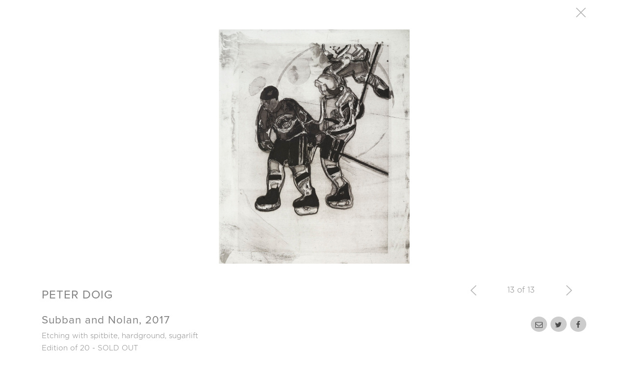

--- FILE ---
content_type: text/html; charset=UTF-8
request_url: https://www.gibsongallery.com/gallery/subban-and-nolan/
body_size: 3542
content:
<!DOCTYPE html>
<html lang="en-US">
<head>
    <meta http-equiv="X-UA-Compatible" content="IE=edge">
    <meta name="viewport" content="width=device-width, initial-scale=1, minimum-scale=1">
    <meta charset="UTF-8" />

    <!-- Meta Infomation -->
    

    <!-- default header -->
    
	<!-- This site is optimized with the Yoast SEO plugin v15.5 - https://yoast.com/wordpress/plugins/seo/ -->
	<title>Subban and Nolan, 2017 | Michael Gibson Gallery</title>
	<meta name="robots" content="index, follow, max-snippet:-1, max-image-preview:large, max-video-preview:-1" />
	<link rel="canonical" href="https://www.gibsongallery.com/gallery/subban-and-nolan/" />
	<meta property="og:locale" content="en_US" />
	<meta property="og:type" content="article" />
	<meta property="og:title" content="Subban and Nolan, 2017 | Michael Gibson Gallery" />
	<meta property="og:url" content="https://www.gibsongallery.com/gallery/subban-and-nolan/" />
	<meta property="og:site_name" content="Michael Gibson Gallery" />
	<meta property="article:modified_time" content="2023-10-19T20:40:15+00:00" />
	<meta property="og:image" content="https://www.gibsongallery.com/uploads/2019/11/doig_subban_nolan.jpg" />
	<meta property="og:image:width" content="1200" />
	<meta property="og:image:height" content="1474" />
	<meta name="twitter:card" content="summary" />
	<script type="application/ld+json" class="yoast-schema-graph">{"@context":"https://schema.org","@graph":[{"@type":"WebSite","@id":"https://www.gibsongallery.com/#website","url":"https://www.gibsongallery.com/","name":"Michael Gibson Gallery","description":"","potentialAction":[{"@type":"SearchAction","target":"https://www.gibsongallery.com/?s={search_term_string}","query-input":"required name=search_term_string"}],"inLanguage":"en-US"},{"@type":"ImageObject","@id":"https://www.gibsongallery.com/gallery/subban-and-nolan/#primaryimage","inLanguage":"en-US","url":"https://www.gibsongallery.com/uploads/2019/11/doig_subban_nolan.jpg","width":1200,"height":1474,"caption":"Peter Doig"},{"@type":"WebPage","@id":"https://www.gibsongallery.com/gallery/subban-and-nolan/#webpage","url":"https://www.gibsongallery.com/gallery/subban-and-nolan/","name":"Subban and Nolan, 2017 | Michael Gibson Gallery","isPartOf":{"@id":"https://www.gibsongallery.com/#website"},"primaryImageOfPage":{"@id":"https://www.gibsongallery.com/gallery/subban-and-nolan/#primaryimage"},"datePublished":"2019-11-21T20:59:49+00:00","dateModified":"2023-10-19T20:40:15+00:00","inLanguage":"en-US","potentialAction":[{"@type":"ReadAction","target":["https://www.gibsongallery.com/gallery/subban-and-nolan/"]}]}]}</script>
	<!-- / Yoast SEO plugin. -->


<link rel='stylesheet' id='wp-block-library-css'  href='https://www.gibsongallery.com/app/wp-includes/css/dist/block-library/style.min.css?ver=56ee4d902fa189336021b20a512c37e4' type='text/css' media='all' />
<style id='wp-block-library-inline-css' type='text/css'>
.has-text-align-justify{text-align:justify;}
</style>
<link rel='stylesheet' id='contact-form-7-bootstrap-style-css'  href='https://www.gibsongallery.com/plugins/bootstrap-for-contact-form-7/assets/dist/css/style.min.css?ver=56ee4d902fa189336021b20a512c37e4' type='text/css' media='all' />
<link rel='stylesheet' id='wpcf7-redirect-script-frontend-css'  href='https://www.gibsongallery.com/plugins/wpcf7-redirect/build/css/wpcf7-redirect-frontend.min.css?ver=56ee4d902fa189336021b20a512c37e4' type='text/css' media='all' />
<link rel='stylesheet' id='jetpack_css-css'  href='https://www.gibsongallery.com/plugins/jetpack/css/jetpack.css?ver=9.2.1' type='text/css' media='all' />
<script type='text/javascript' src='https://www.gibsongallery.com/app/wp-includes/js/jquery/jquery.min.js?ver=3.5.1' id='jquery-core-js'></script>
<script type='text/javascript' src='https://www.gibsongallery.com/app/wp-includes/js/jquery/jquery-migrate.min.js?ver=3.3.2' id='jquery-migrate-js'></script>
		<style type="text/css">
			div.wpcf7 .ajax-loader {
				background-image: url('https://www.gibsongallery.com/plugins/contact-form-7/images/ajax-loader.gif');
			}
		</style>
		<style type='text/css'>img#wpstats{display:none}</style>
    <!-- Favicon -->
    <link rel="apple-touch-icon" sizes="180x180" href="https://www.gibsongallery.com/themes/Gibson-Gallery/favicons/apple-touch-icon.png">
    <link rel="icon" type="image/png" href="https://www.gibsongallery.com/themes/Gibson-Gallery/favicons/favicon-32x32.png" sizes="32x32">
    <link rel="icon" type="image/png" href="https://www.gibsongallery.com/themes/Gibson-Gallery/favicons/favicon-16x16.png" sizes="16x16">
    <link rel="manifest" href="https://www.gibsongallery.com/themes/Gibson-Gallery/favicons/manifest.json">
    <link rel="mask-icon" href="https://www.gibsongallery.com/themes/Gibson-Gallery/favicons/safari-pinned-tab.svg" color="#7b7b7b">
    <link rel="shortcut icon" href="https://www.gibsongallery.com/themes/Gibson-Gallery/favicons/favicon.ico">
    <meta name="apple-mobile-web-app-title" content="Michael Gibson Gallery">
    <meta name="application-name" content="Michael Gibson Gallery">
    <meta name="msapplication-TileColor" content="#808080">
    <meta name="msapplication-TileImage" content="https://www.gibsongallery.com/themes/Gibson-Gallery/favicons/mstile-144x144.png">
    <meta name="msapplication-config" content="https://www.gibsongallery.com/themes/Gibson-Gallery/favicons/browserconfig.xml">
    <meta name="theme-color" content="#ffffff">

    <!-- Styles -->
    <link href="https://www.gibsongallery.com/themes/Gibson-Gallery/style.css?v=1685546852" rel="stylesheet">

    <!-- Scripts -->
    <script src="https://cdnjs.cloudflare.com/ajax/libs/jquery/1.12.4/jquery.min.js" integrity="sha256-ZosEbRLbNQzLpnKIkEdrPv7lOy9C27hHQ+Xp8a4MxAQ=" crossorigin="anonymous"></script>
    <script src="https://cdnjs.cloudflare.com/ajax/libs/twitter-bootstrap/3.3.5/js/bootstrap.min.js" integrity="sha256-Sk3nkD6mLTMOF0EOpNtsIry+s1CsaqQC1rVLTAy+0yc=" crossorigin="anonymous"></script>
    <script src="https://www.gibsongallery.com/themes/Gibson-Gallery/js/jquery.fancybox.js"></script>
    <script src="https://www.gibsongallery.com/themes/Gibson-Gallery/js/common.js"></script>
    <script src="https://www.gibsongallery.com/themes/Gibson-Gallery/js/slick/slick.js"></script>
    <script src="https://www.gibsongallery.com/themes/Gibson-Gallery/js/jquery.touchSwipe.js"></script>
    <script src="https://www.gibsongallery.com/themes/Gibson-Gallery/js/jquery.hotkeys.js"></script>
    <script type="text/javascript" src="https://cdn.jsdelivr.net/jquery.jssocials/1.4.0/jssocials.min.js"></script>
    <script type="text/javascript" src="https://cdnjs.cloudflare.com/ajax/libs/object-fit-images/3.2.4/ofi.min.js"></script>

    <!-- Fonts -->
    <script src="https://use.typekit.net/uur4llm.js"></script>
    <script>try{Typekit.load({ async: true });}catch(e){}</script>
    <script src="https://use.fontawesome.com/2a4d39544c.js"></script>


    <!-- Google Analytics -->
    <script>
    (function(i,s,o,g,r,a,m){i['GoogleAnalyticsObject']=r;i[r]=i[r]||function(){
    (i[r].q=i[r].q||[]).push(arguments)},i[r].l=1*new Date();a=s.createElement(o),
    m=s.getElementsByTagName(o)[0];a.async=1;a.src=g;m.parentNode.insertBefore(a,m)
    })(window,document,'script','https://www.google-analytics.com/analytics.js','ga');

    ga('create', 'UA-26573528-1', 'auto');
    ga('send', 'pageview');
    </script>
    <!-- End Google Analytics -->
</head>
<body class="gallery-template-default single single-gallery postid-17309">


<section class="container artist-column">
  <div class="artist-header">
    <div class="col-xs-12">
              <div class="btn-group pull-left visible-xs" role="group">
          <a href="https://www.gibsongallery.com/gallery/two-people-at-night-indigo/" class="btn btn-link"><img src="https://www.gibsongallery.com/themes/Gibson-Gallery/img/previous.gif"></a>
          <a style="height:44px; line-height: 30px;" class="btn btn-link" role="button">13 of 13</a>
          <a href="/gallery/zermatt-street-scene-d-w-2021" class="btn btn-link"><img src="https://www.gibsongallery.com/themes/Gibson-Gallery/img/next.gif"></a>
        </div>
            <a class="pull-right" href="https://www.gibsongallery.com/artists/peter-doig//#artist-works"><img src="https://www.gibsongallery.com/themes/Gibson-Gallery/img/close.gif"></a>
    </div>
  </div>
  <div class="artist-image hidden-xs artist-image-container"style="background-image: url('https://www.gibsongallery.com/uploads/2019/11/doig_subban_nolan.jpg'); background-size: contain; background-repeat: no-repeat; background-position: 50% 50%;">
  </div>
  <div class="artist-image visible-xs artist-image-container">
    <img src="https://www.gibsongallery.com/uploads/2019/11/doig_subban_nolan.jpg" />
  </div>
  <div class="artist-name">
    <div class="col-xs-12">
                    <a class="artist-name-link" href="https://www.gibsongallery.com/artists/peter-doig/"><h2>Peter Doig</h2></a>
                  <div class="pull-right hidden-xs">
        <div class="btn-group" role="group" aria-label="Justified button group">
          <a href="https://www.gibsongallery.com/gallery/two-people-at-night-indigo/" class="btn btn-link"><img src="https://www.gibsongallery.com/themes/Gibson-Gallery/img/previous.gif"></a>
          <a style="height:44px; line-height: 30px;" class="btn btn-link" role="button">13 of 13</a>
          <a href="/gallery/zermatt-street-scene-d-w-2021" class="btn btn-link"><img src="https://www.gibsongallery.com/themes/Gibson-Gallery/img/next.gif"></a>
        </div>
      </div>
          </div>
  </div>
  <hr class="hidden-xs">
  <div class="artist-info">
    <div class="col-sm-8">
      <h3>Subban and Nolan, 2017</h3>
      <p>Etching with spitbite, hardground, sugarlift &nbsp;</p>
      <p>Edition of 20 - SOLD OUT &nbsp;</p>
      <p>Plate: 16 x 13 in.  &nbsp;</p>
      <p> <span class="hidden-xs">&nbsp;</span></p>
      <p> <span class="hidden-xs">&nbsp;</span></p>
      <br class="visible-xs">
    </div>
    <div class="col-sm-4 artist-content-r">
                        <div class="social-links">
        <div id="shareRoundIcons" class="jssocials" style="font-size: 12px;"></div>
        <script>
          $("#shareRoundIcons").jsSocials({
            showLabel: false,
            showCount: false,
            shares: [
              {share: "email", logo: "fa fa-envelope-o"},
              {share: "twitter", via: "gibsongallery"},
              "facebook"
            ]
          });
        </script>
        <div class="vertical-padding"></div>
      </div>
    </div>
  </div>
  <!-- Modal -->
  <div class="modal fade" id="availability-modal" tabindex="-1" role="dialog" aria-labelledby="availability-modal-label">
    <div class="modal-dialog" role="document">
      <div class="modal-content">
        <div class="modal-header">
          <button type="button" class="close" data-dismiss="modal" aria-label="Close"><span aria-hidden="true">&times;</span></button>
          <h4 class="modal-title" id="availability-modal-label">Pricing & Availability</h4>
        </div>
        <div class="modal-body">
          <h3>Peter Doig - Subban and Nolan, 2017</h3>
          <br>
          <div role="form" class="wpcf7" id="wpcf7-f184-p17309-o1" lang="en-US" dir="ltr">
<div class="screen-reader-response"><p role="status" aria-live="polite" aria-atomic="true"></p> <ul></ul></div>
<form action="/gallery/subban-and-nolan/#wpcf7-f184-p17309-o1" method="post" class="wpcf7-form init" novalidate="novalidate" data-status="init">
<div style="display: none;">
<input type="hidden" name="_wpcf7" value="184" />
<input type="hidden" name="_wpcf7_version" value="5.3.2" />
<input type="hidden" name="_wpcf7_locale" value="en_US" />
<input type="hidden" name="_wpcf7_unit_tag" value="wpcf7-f184-p17309-o1" />
<input type="hidden" name="_wpcf7_container_post" value="17309" />
<input type="hidden" name="_wpcf7_posted_data_hash" value="" />
</div>
<div class="form-group piece-title"><label class="" for="piece-title">Piece Title <span class="required">*</span></label><input class="wpcf7-form-control wpcf7-text wpcf7-validates-as-required form-control" id="piece-title" name="piece-title" type="text" value="" aria-invalid="false" aria-required="true" required></div>
<div class="form-group your-name"><label class="">Your Name <span class="required">*</span></label><input class="wpcf7-form-control wpcf7-text wpcf7-validates-as-required form-control" name="your-name" type="text" value="" aria-invalid="false" aria-required="true" required></div>
<div class="form-group your-email"><label class="">Your Email <span class="required">*</span></label><input class="wpcf7-form-control wpcf7-text wpcf7-email wpcf7-validates-as-required wpcf7-validates-as-email form-control" name="your-email" type="email" value="" aria-invalid="false" aria-required="true" required></div>
<div class="form-group your-message"><label class="">Your Message</label><textarea class="wpcf7-form-control wpcf7-textarea form-control" name="your-message" rows="4" aria-invalid="false"></textarea></div>
<div class="form-group"><div><input class="wpcf7-form-control wpcf7-submit pull-right btn btn-danger" type="submit" value="Send Request"></div></div><div class="wpcf7-response-output alert alert-warning"></div></form></div>          <script type="text/javascript">
           $('#piece-title').val('Peter Doig - Subban and Nolan, 2017');
           $('.piece-title').hide();
          </script>
          <br>
        </div>
      </div>
    </div>
  </div>

</section>

<script type="text/javascript">
  $(document).bind('keydown', 'right', function(){
    window.location.href = "/gallery/zermatt-street-scene-d-w-2021";
  });
  $(document).bind('keydown', 'left', function(){
    window.location.href = "https://www.gibsongallery.com/gallery/two-people-at-night-indigo/";
  });
  $(document).bind('keydown', 'esc', function(){
    window.location.href = "https://gibsongallery.com/?post_type=artists&#038;p=17305";
  });
  $(function() {
    $(".artist-image-container").swipe( {
      allowPageScroll: "vertical",
      preventDefaultEvents: false,
      swipe:function(event, direction, distance, duration, fingerCount, fingerData) {
        if (direction == "left") {
          window.location.href = "/gallery/zermatt-street-scene-d-w-2021";
        }
        if (direction == "right") {
          window.location.href = "https://www.gibsongallery.com/gallery/two-people-at-night-indigo/";
        }
      }
    });
  });
</script>

<script>
$(document).ready(function(){
  $('#menu0').addClass("active");
})
</script>


<script type='text/javascript' id='contact-form-7-js-extra'>
/* <![CDATA[ */
var wpcf7 = {"apiSettings":{"root":"https:\/\/www.gibsongallery.com\/wp-json\/contact-form-7\/v1","namespace":"contact-form-7\/v1"}};
/* ]]> */
</script>
<script type='text/javascript' src='https://www.gibsongallery.com/plugins/contact-form-7/includes/js/scripts.js?ver=5.3.2' id='contact-form-7-js'></script>
<script type='text/javascript' src='https://www.gibsongallery.com/app/wp-includes/js/jquery/jquery.form.min.js?ver=4.2.1' id='jquery-form-js'></script>
<script type='text/javascript' src='https://www.gibsongallery.com/plugins/bootstrap-for-contact-form-7/assets/dist/js/scripts.min.js?ver=1.4.8' id='contact-form-7-bootstrap-js'></script>
<script type='text/javascript' id='wpcf7-redirect-script-js-extra'>
/* <![CDATA[ */
var wpcf7r = {"ajax_url":"https:\/\/www.gibsongallery.com\/app\/wp-admin\/admin-ajax.php"};
/* ]]> */
</script>
<script type='text/javascript' src='https://www.gibsongallery.com/plugins/wpcf7-redirect/build/js/wpcf7r-fe.js?ver=1.1' id='wpcf7-redirect-script-js'></script>
<script type='text/javascript' src='https://www.gibsongallery.com/themes/Gibson-Gallery/js/global.js?ver=56ee4d902fa189336021b20a512c37e4' id='global_js-js'></script>
<script type='text/javascript' src='https://stats.wp.com/e-202603.js' async='async' defer='defer'></script>
<script type='text/javascript'>
	_stq = window._stq || [];
	_stq.push([ 'view', {v:'ext',j:'1:9.2.1',blog:'110431378',post:'17309',tz:'-5',srv:'www.gibsongallery.com'} ]);
	_stq.push([ 'clickTrackerInit', '110431378', '17309' ]);
</script>


--- FILE ---
content_type: text/javascript
request_url: https://www.gibsongallery.com/themes/Gibson-Gallery/js/common.js
body_size: 391
content:
$(document).ready(function(){
    $('body:has(footer)').addClass('hasFooter');
    $(window).scroll(function(){
        var scrollTop = $(window).scrollTop();
        if (scrollTop > 20) {
          $( ".navbar-default" ).addClass( "condensed" );
        }
        else {
          $( ".navbar-default" ).removeClass( "condensed" );
        }
    });
   $(".fancybox").fancybox({
      openEffect: 'fade',
      closeEffect: 'fade',
      nextEffect: 'fade',
      prevEffect: 'fade',
      openSpeed: 350,
      closeSpeed: 350,
      nextSpeed: 350,
      prevSpeed: 350,
    });
   $(document).click(function (event) {
        var clickover = $(event.target);
        var _opened = $(".navbar-collapse").hasClass("in");
        if (_opened === true && !clickover.hasClass("navbar-toggle")) {
            $("button.navbar-toggle").click();
        }
    });
})

$(window).load(function() {
  equalRowHeights()
});

$(window).resize(function() {
  equalRowHeights()
});

function equalRowHeights() {
  function thisHeight(){
    return $(this).height();
  }

  var rowsOnPage = $( ".even-height-row" );
  rowsOnPage.each(function() {
    var rowChildren = $( this ).children('*[class^="col-"]');
    var maxHeight = -1;
    rowChildren.each(function() {
      maxHeight = maxHeight > $(this).height() ? maxHeight : $(this).height();
    });
    rowChildren.each(function() {
      $(this).height(maxHeight);
    });
  });
}

function loadURLInModal(url) {
  $('#news-modal').on('show.bs.modal', function (e) {
      $('#news-modal iframe').attr("src",url);
  });
  $('#news-modal').on('hidden.bs.modal', function (e) {
    $('#news-modal iframe').attr("src",'about:blank');
  });
  $('#news-modal').modal({show:true});
}

$('#availability-modal').on('show.bs.modal', function (event) {
  var button = $(event.relatedTarget) // Button that triggered the modal
  var recipient = button.data('whatever') // Extract info from data-* attributes
  // If necessary, you could initiate an AJAX request here (and then do the updating in a callback).
  // Update the modal's content. We'll use jQuery here, but you could use a data binding library or other methods instead.
  var modal = $(this)
  modal.find('.modal-title').text('Inquire about: ' + recipient)
  modal.find('#piece-title').val(recipient)
})